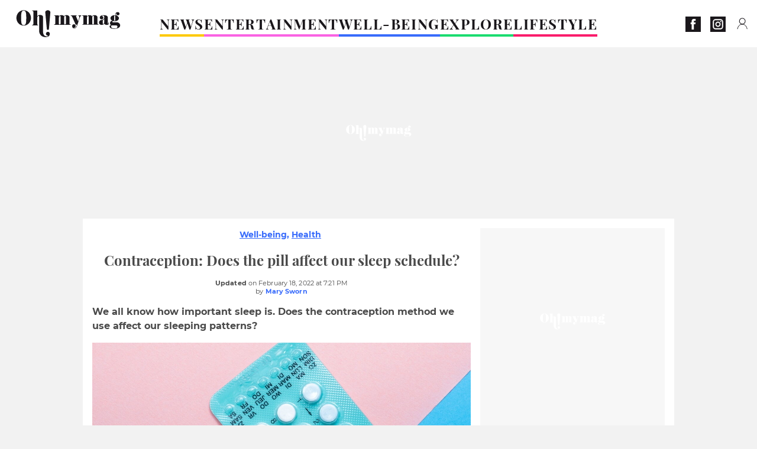

--- FILE ---
content_type: text/html; charset=UTF-8
request_url: https://www.ohmymag.co.uk/well-being/health/contraception-does-the-pill-affect-our-sleep-schedule_art10760.html
body_size: 72152
content:
 <!DOCTYPE html><html lang="en"><head prefix="og: http://ogp.me/ns# fb: http://ogp.me/ns/fb# article: http://ogp.me/ns/article#"><meta charset="UTF-8"/><meta name="viewport" content="width=device-width, initial-scale=1"><meta name="google-site-verification" content="ta0_rO-0ppGMuCjBORHwDtJfvJqB0-CmHFxc36jw2aM" /><meta name="p:domain_verify" content="2ac97dbb0c45a5d994abe68de2ba8dc9"/><link rel="manifest" href="https://www.ohmymag.co.uk/manifest.json"><meta name="theme-color" content="#f7434f"><link rel="shortcut icon" href="https://www.ohmymag.co.uk/assets/img/favicons/omm/favicon.ico"><link rel="icon" type="image/svg+xml" href="https://www.ohmymag.co.uk/assets/img/favicons/omm/favicon-16x16.svg"><link href="https://cdn.privacy-mgmt.com/" rel="preconnect" crossorigin="anonymous"><link href="https://ohmymag-uk-v3.ohmymag.co.uk" rel="preconnect" crossorigin="anonymous"><link href="https://www.googletagmanager.com" rel="preconnect" crossorigin><link href="https://securepubads.g.doubleclick.net/" rel="preconnect" crossorigin><link href="https://mcdp-chidc2.outbrain.com" rel="preconnect" crossorigin><link href="https://log.outbrainimg.com" rel="preconnect" crossorigin><link href="http://tr.outbrain.com/" rel="preconnect" crossorigin><link href="https://cherry.img.pmdstatic.net/" rel="preconnect" crossorigin><link href="https://tv.ohmymag.co.uk/" rel="preconnect" crossorigin><link href="https://cherry.img.pmdstatic.net/" rel="preconnect" crossorigin><link rel="preload" href="https://www.ohmymag.co.uk/assets/fonts/Montserrat-Regular.woff2?display=swap" as="font" type="font/woff2" crossorigin="anonymous" /><link rel="preload" href="https://www.ohmymag.co.uk/assets/fonts/Montserrat-Black.woff2?display=swap" as="font" type="font/woff2" crossorigin="anonymous" /><link rel="preload" href="https://www.ohmymag.co.uk/assets/fonts/Montserrat-Bold.woff2?display=swap" as="font" type="font/woff2" crossorigin="anonymous" /><link rel="preload" href="https://www.ohmymag.co.uk/assets/fonts/PlayfairDisplay-Bold.woff2?display=swap" as="font" type="font/woff2" crossorigin="anonymous" /><link rel="preload" href="https://www.ohmymag.co.uk/assets/fonts/PlayfairDisplay-BlackItalic.woff2?display=swap" as="font" type="font/woff2" crossorigin="anonymous" /><link rel="preload" href="https://cherry.img.pmdstatic.net/fit/https.3A.2F.2Fimg.2Eohmymag.2Eco.2Euk.2Fs3.2Fukomm.2F1024.2Fhealth.2Fdefault_2022-02-18_306d2a10-c765-43f8-9974-789989bcd06a.2Ejpeg/640x360/quality/80/sleep-does-the-pill-affect-our-sleep-schedule.jpg" media="(max-width: 820px)" as="image" fetchpriority="high"><link rel="preload" href="https://cherry.img.pmdstatic.net/fit/https.3A.2F.2Fimg.2Eohmymag.2Eco.2Euk.2Fs3.2Fukomm.2F1280.2Fhealth.2Fdefault_2022-02-18_306d2a10-c765-43f8-9974-789989bcd06a.2Ejpeg/1280x720/quality/80/sleep-does-the-pill-affect-our-sleep-schedule.jpg" media="(min-width: 821px)" as="image" fetchpriority="high"><link rel="preload" href="https://originals.bababam.com/bababam-fabulous-destinies" as="fetch" crossorigin="anonymous"><link rel="preconnect" href="https://www.ohmymag.co.uk/xhr/popup/category" as="fetch" crossorigin="anonymous" ><link rel="preconnect" href="https://www.ohmymag.co.uk/xhr/popup/contact" as="fetch" crossorigin="anonymous" ><link rel="stylesheet" href="https://www.ohmymag.co.uk/assets/two/omm/common.css?t=b0cfa7c51c8b" /><link rel="stylesheet" href="https://www.ohmymag.co.uk/assets/two/omm/article.css?t=42a3ff1d98e2" /><style> :root { --theme-channel: #386bfb; } .news { --theme-channel: #FDC900; } .entertainment { --theme-channel: #fa62e3; } .well-being { --theme-channel: #386bfb; } .explore { --theme-channel: #1BDC6F; } .lifestyle { --theme-channel: #FA1C6B; } </style><meta property="fb:app_id" content="158483417502010"><meta property="fb:admins" content="654691368"><meta property="fb:pages" content="358164534630508"><meta property="fb:pages" content="1854256938160990"><meta property="fb:pages" content="716914548478828"><meta property="og:title" content="Contraception: Does the pill affect our sleep schedule? "><meta property="og:type" content="article"><meta property="og:image" content="https://cherry.img.pmdstatic.net/fit/https.3A.2F.2Fimg.2Eohmymag.2Eco.2Euk.2Fs3.2Fukomm.2F1280.2Fhealth.2Fdefault_2022-02-18_306d2a10-c765-43f8-9974-789989bcd06a.2Ejpeg/1200x675/quality/80/sleep-does-the-pill-affect-our-sleep-schedule.jpg"><meta property="og:image:width" content="1200"><meta property="og:image:height" content="675"><meta property="og:url" content="https://www.ohmymag.co.uk/well-being/health/contraception-does-the-pill-affect-our-sleep-schedule_art10760.html"><meta property="og:description" content="We all know how important sleep is. Does the contraception method we use affect our sleeping patterns?…"><meta property="og:locale" content="en_UK"><meta property="og:site_name" content="Ohmymag UK"><meta property="article:published_time" content="2022-02-18T18:17:00+01:00"><meta property="article:modified_time" content="2022-02-18T19:21:00+01:00"><meta property="article:section" content="Well-Being"><meta property="article:tag" content="health"><meta property="article:tag" content="study"><meta property="article:tag" content="sleep"><meta name="twitter:card" content="summary_large_image"><meta name="twitter:title" content="Contraception: Does the pill affect our sleep schedule? …"><meta name="twitter:description" content="We all know how important sleep is. Does the contraception method we use affect our sleeping patterns?…"><meta name="twitter:image" content="https://cherry.img.pmdstatic.net/fit/https.3A.2F.2Fimg.2Eohmymag.2Eco.2Euk.2Fs3.2Fukomm.2F1280.2Fhealth.2Fdefault_2022-02-18_306d2a10-c765-43f8-9974-789989bcd06a.2Ejpeg/1200x675/quality/80/sleep-does-the-pill-affect-our-sleep-schedule.jpg"><meta name="description" content="We all know how important sleep is. Does the contraception method we use affect our sleeping patterns?…"><meta name="robots" content="index,follow,max-snippet:-1,max-image-preview:large,max-video-preview:-1"><meta name="news_keywords" content="health,study,sleep"><title>Contraception: Does the pill affect our sleep schedule? </title><link href="https://www.ohmymag.co.uk/well-being/health/contraception-does-the-pill-affect-our-sleep-schedule_art10760.html" rel="canonical"><script type="application/ld+json">{"@context":"https:\/\/schema.org","@type":"NewsArticle","headline":"Contraception: Does the pill affect our sleep schedule? ","articleBody":"Many women use the pill as a contraceptive. However, this contraceptive method may have an effect on how well you sleep at night. The Journal of Sleep Research found that those who use a hormonal contraceptive are far more likely to suffer from insomnia as well as daytime sleepiness. Discover our latest podcast The researchDr Kat Lederle, a sleep scientist and the author of Sleep Sense: Improve Your Sleep, Improve Your Health, has conducted extensive research on how our emotions and hormones can affect our sleep and offers solutions to improve sleep.Dr Lederle admits that finding a connection between sleep and contraception is difficult to determine as—like many other women’s health issues—it is very ‘understudied.’ The other part that makes it difficult to find a connection between the two is that each person reacts differently to contraception, and it also depends on which contraceptive pill you take.Read more:⋙ Sleep: Foods you should avoid eating at dinner for better sleep⋙ This is why you should never sleep in your underwear⋙ This is how your sleeping position affects your healthContraception and sleepContraceptive pills contain synthetic progesterone or real progesterone, which is a hormone released in the ovaries. Progesterone naturally raises your body temperature, which can interrupt your sleep. This discomfort is similar to trying to sleep with a fever.Dr Lederle explains that if you are on the pill, your body temperature will still be higher during the placebo period. She also adds:This rise in body temperature is small, but for some women it might be very noticeable. This is because the nightly drop in body temperature helps us to fall asleep.Furthermore, depending on the pill and the person, it can also affect your brain’s communication with the body. When you are on the pill, you have extra hormones in your body, this ‘hit’ of hormones can interrupt the circadian rhythm. The circadian rhythm is what regulates your sleep-wake cycle.Helpful tipsDr Lederle suggests studying your cycle and lifestyle habits to help determine what elements may be affecting your sleep. It can also help notice when you take your pill. If you think your pill affects your sleep, try and take it in the evening.If even after studying your lifestyle and your sleep hasn’t improved, you should ask yourself: ‘Why am I taking contraception?’Dr Lederle suggests:Consider why you are using the pill – for contraception or for something else?” she says. “If something else, how else could that be treated? If you find your lifestyle is impacting your sleep, see if you can make changes.","author":{"@type":"Person","name":"Mary Sworn","url":"https:\/\/www.ohmymag.co.uk\/author\/mary-sworn"},"publisher":{"@type":"Organization","name":"Ohmymag UK","url":"https:\/\/www.ohmymag.co.uk\/","logo":{"@type":"ImageObject","url":"https:\/\/www.ohmymag.co.uk\/assets\/img\/omm.png"},"sameAs":["https:\/\/www.facebook.com\/OhmymagEN\/","https:\/\/www.instagram.com\/ohmymag_uk\/?hl=en"]},"image":{"@type":"ImageObject","url":"https:\/\/cherry.img.pmdstatic.net\/fit\/https.3A.2F.2Fimg.2Eohmymag.2Eco.2Euk.2Fs3.2Fukomm.2F1280.2Fhealth.2Fdefault_2022-02-18_306d2a10-c765-43f8-9974-789989bcd06a.2Ejpeg\/1200x675\/quality\/80\/sleep-does-the-pill-affect-our-sleep-schedule.jpg","width":1200,"height":675},"mainEntityOfPage":{"@type":"WebPage","@id":"https:\/\/www.ohmymag.co.uk\/well-being\/health\/contraception-does-the-pill-affect-our-sleep-schedule_art10760.html","breadcrumb":{"@type":"BreadcrumbList","itemListElement":[{"@type":"ListItem","position":1,"name":"Well-Being","item":"https:\/\/www.ohmymag.co.uk\/well-being"},{"@type":"ListItem","position":2,"name":"Health","item":"https:\/\/www.ohmymag.co.uk\/well-being\/health"},{"@type":"ListItem","position":3,"name":"health","item":"https:\/\/www.ohmymag.co.uk\/tag\/health"}]}},"datePublished":"2022-02-18T18:17:00+01:00","url":"https:\/\/www.ohmymag.co.uk\/well-being\/health\/contraception-does-the-pill-affect-our-sleep-schedule_art10760.html","thumbnailUrl":"https:\/\/cherry.img.pmdstatic.net\/fit\/https.3A.2F.2Fimg.2Eohmymag.2Eco.2Euk.2Fs3.2Fukomm.2F480.2Fhealth.2Fdefault_2022-02-18_306d2a10-c765-43f8-9974-789989bcd06a.2Ejpeg\/480x270\/quality\/80\/sleep-does-the-pill-affect-our-sleep-schedule.jpg","articleSection":"Well-Being","creator":{"@type":"Person","name":"Mary Sworn","url":"https:\/\/www.ohmymag.co.uk\/author\/mary-sworn"},"keywords":["health","study","sleep"],"description":"We all know how important sleep is. Does the contraception method we use affect our sleeping patterns?","dateModified":"2022-02-18T19:21:00+01:00","video":{"@type":"VideoObject","image":{"@type":"ImageObject","url":"https:\/\/cherry.img.pmdstatic.net\/fit\/https.3A.2F.2Fimg.2Eohmymag.2Eco.2Euk.2Fs3.2Fukomm.2F1280.2Fhealth.2Fdefault_2022-02-18_306d2a10-c765-43f8-9974-789989bcd06a.2Ejpeg\/1200x675\/quality\/80\/sleep-does-the-pill-affect-our-sleep-schedule.jpg","width":1200,"height":675},"description":"We all know how important sleep is. Does the contraception method we use affect our sleeping patterns?","thumbnailUrl":"https:\/\/cherry.img.pmdstatic.net\/fit\/https.3A.2F.2Fimg.2Eohmymag.2Eco.2Euk.2Fs3.2Fukomm.2F480.2Fhealth.2Fdefault_2022-02-18_306d2a10-c765-43f8-9974-789989bcd06a.2Ejpeg\/480x270\/quality\/80\/sleep-does-the-pill-affect-our-sleep-schedule.jpg","uploadDate":"2022-02-18T18:17:00+01:00","publisher":{"@type":"Organization","name":"Ohmymag UK","logo":{"@type":"ImageObject","url":"https:\/\/www.ohmymag.co.uk\/assets\/img\/omm.png"}},"playerType":"HTML5","embedUrl":"https:\/\/www.dailymotion.com\/embed\/video\/k7xiC2vPYlhNG5xHwt0","name":"Contraception: Does the pill affect our sleep schedule?","duration":"PT00H01M12S"}}</script><script> window.cherryStore = { assetsPath: "https://www.ohmymag.co.uk/assets/", imgPath: "https://www.ohmymag.co.uk/assets/img/", environments: { pageName: "page-article", pageType: "type-video", ajax: !!"", device: "desktop", mobile: !!"", tablet: !!"", desktop: !!"1", bot: !!"", env: "prod", }, website: { abbr: "OMMUK", theme: "two", code_lang: "en_UK", country: "UK", lang: "en", host: "www.ohmymag.co.uk", prefix: "omm", group: "Ohmymag", group_prefix: "omm", }, analytics: { dimensions: {"dimension2":"video","dimension3":"www","dimension5":10760,"dimension6":"Well-Being","dimension9":"web","dimension10":"Other","dimension16":"L","dimension17":6,"dimension24":"video","dimension26":"dff57bf1-e1bc-45be-a4fa-4c7de0dd3819","dimension27":"Health"}, metrics: "", }, urls: { contact: "https://www.ohmymag.co.uk/xhr/contact/", popup: "https://www.ohmymag.co.uk/xhr/popup/", podcasts: "https://originals.bababam.com/bababam-fabulous-destinies", }, trackings: {"ividence":false,"firefly":"\/\/fly.ohmymag.co.uk\/","mediego":false,"mediarithmics":"pm-ohmymag-uk","facebook":"1016216741814975","facebook_pages":"358164534630508,1854256938160990,716914548478828","facebook_app_id":"158483417502010","facebook_admin_id":"654691368","twitter":"o1pqs","analytics":"UA-94119415-4","sticky":true,"ias":"10763","snapchat":"310bc2e5-efd3-4e65-aa87-f81b1b2df150","taboola":"1149648","tradedoubler":false,"adways":"2gbvkGd","mediametrie":false,"estatNetMeasur":false,"adrock":"480e70f4-07d0-4137-80cf-fd000ca73e56","squadata":false,"comscore":"19763370","skimlinks":false,"ab_tasty":false,"id5":"169","confiant":"NJJp-JaWVAuzzBULb9NCdlIRzgg","pandg":false,"searchconsole":"ta0_rO-0ppGMuCjBORHwDtJfvJqB0-CmHFxc36jw2aM","outbrain":"0065ea7f25ac1026a986b818b5f52e4736,004ff6c6be1239b288562e36a466c959bb,004c4e978a282f3d18936c48a35c31f2ce,006add8f2d8cc8a60e8f3b71463b028003,005cec9f7f96bae12feb6a8aa75c823f61,00776e66133c6b9388e60c90fe660fd53d,00531bd4df222ae4c54cdf3d0fa682e916,003891eec21b7ba5ff7a898aba53a6fe89,00c857bd48ada55aad1aea18c3281e585c,0066b802ec8bbf3c015dddbf270ba3c222,00677a82d708370adfed1ef0125c9a317b,00acc09725b5a2958864fe22218b12ce8e,001b36c78d1ce23a13d0c065f9fc81b5db,003eb876058600be98bcc6dc33842867b0","criteo":false,"nonliCode":"1431","nonliUrl":"https:\/\/l.ohmymag.co.uk\/sdk.js"}, pwa: {"enabled":"1"}, batch: {"vapidPublicKey":"BOr2vkWNGKnHMLDpUr7wqiQh+LiMDS2PjjPpXbzsmEhWe9M9MqNfKOcP2O4ylz6yowgAjNRNYbZk4H68rf6BMC0=","newsVapidPublicKey":false,"authKey":"2.TdBdE0VcgJeXq1QIwZ28Vbmdg1wsSnVR\/RKovDs3JhE=","newsAuthKey":false,"subdomain":"ohmymag.co.uk","newsSubdomain":"news.ohmymag.co.uk","apiKey":"D21400F41C3C48F1BFB942374733045D","newsApiKey":false,"text":"Don't miss any of our news!","positiveSubBtnLabel":"Subscribe","negativeBtnLabel":"No thanks","backgroundColor":"#f7434f","hoverBackgroundColor":"#f7434f","textColor":"#FFFFFF"}, gdpr: {"cdn":"https:\/\/ohmymag-uk-v3.ohmymag.co.uk","privacy_manager":"371922","notice_url":false,"confirmation":false,"consent_scroll":false}, pmc: {"env":false,"starter":false,"bookmark":false,"coreads":"https:\/\/tra.scds.pmdstatic.net\/advertising-core\/5\/core-ads.js","newsletter":false,"notifications":false}, abtest: {"enable":false,"conditions":null,"apply":false,"status":0}, isNewsDomain: 0 }; </script><script> cherryStore['article'] = { id: "10760", name: "Contraception\u003A\u0020Does\u0020the\u0020pill\u0020affect\u0020our\u0020sleep\u0020schedule\u003F\u0020", type: "video", url: "https://www.ohmymag.co.uk/well-being/health/contraception-does-the-pill-affect-our-sleep-schedule_art10760.html", description: "We\u0020all\u0020know\u0020how\u0020important\u0020sleep\u0020is.\u0020Does\u0020the\u0020contraception\u0020method\u0020we\u0020use\u0020affect\u0020our\u0020sleeping\u0020patterns\u003F", publishDate: "2022-02-18T18:17:00+01:00", author: "Mary Sworn", category: { label: "Well-Being", slug: "well-being" }, subCategory: { label: "Health", slug: "health" }, firstTag: "health", urlSlug: "contraception-does-the-pill-affect-our-sleep-schedule_art10760.html", brandSafety: false, keywords: [ "health","study","sleep" ], pictures: [ { url: 'https:https://img.ohmymag.co.uk/s3/ukomm/health/default_2022-02-18_306d2a10-c765-43f8-9974-789989bcd06a.jpeg', height: 720, width: 1280 }, ], tags: [ {url: 'https://www.ohmymag.co.uk/tag/health', name: 'health', slug: 'health'}, {url: 'https://www.ohmymag.co.uk/tag/study', name: 'study', slug: 'study'}, {url: 'https://www.ohmymag.co.uk/tag/sleep', name: 'sleep', slug: 'sleep'}, ], scripts: {"urls":[],"inline":[]}, media: null, news: 0, player: false, canals: ["Google Actualit\u00e9s","FlipBoard","MSN","Upday","Squid App","Sony","Bundle News","Bing News","Opera News","Organique"], }; cherryStore['article']['player'] = {"channel":"news","owner":"x2958bf","owner.username":"OhMyMag-EN","owner.screenname":"OhMyMag UK","id":"k7xiC2vPYlhNG5xHwt0","private_id":"k7xiC2vPYlhNG5xHwt0","updated_time":1646328522,"tags":"uuid_dff57bf1-e1bc-45be-a4fa-4c7de0dd3819,guid_10760,health,healthstudy,studysleep,sleep","title":"Contraception: Does the pill affect our sleep schedule?","width":1920,"height":1080,"thumbnail_url":"https:\/\/s1.dmcdn.net\/v\/Thi4-1Y8FhAuarfLJ","duration":72,"site":"Dailymotion","public_id":"x88hp32","embed_url":"https:\/\/www.dailymotion.com\/embed\/video\/k7xiC2vPYlhNG5xHwt0","canonical":"http:\/\/dailymotion.com\/video\/x88hp32","media":"player","player_id":"xu8gc","player_name":"Ohmymag UK - Player Leader Autoplay"}; </script></head><body class="desktop page-article type-video" data-pmc-starter-conf='{"ua":"UA-94119415-4"}'><header class="header"><nav class="navbar"><ul class="navigation"><li><div class="navbar__button navbar__button--menu btn-menu"></div></li><li class="navbar__logo"><a href="https://www.ohmymag.co.uk/" class="navbar__button navbar__button--logo" title="Ohmymag UK"></a></li><li class="topbar"><div class="topbar__socials"><ul><li><a class="topbar__socials--facebook" title="Ohmymag" target="_blank" rel="noopener nofollow" href="https://www.facebook.com/OhmymagEN/"></a></li><li><a class="topbar__socials--instagram" title="Oh! My Mag UK" target="_blank" rel="noopener nofollow" href="https://www.instagram.com/ohmymag_uk/?hl=en"></a></li></ul></div><div class="navbar__button navbar__button--pmc pmc-authentification" id="pmc-auth"><span>Connexion</span></div><div class="navbar__button navbar__button--pmc" id="pmc-account"><span>Mon compte</span><div class="navbar__button navbar__button--pmc__dropdown"><ul><li class="pmc-profile">Mon profil</li><li class="pmc-custom-link" data-path="bookmark">Mes favoris</li><li class="pmc-local-link" data-path="notifications">Notifications</li><li class="pmc-auth-logout">Déconnexion</li></ul></div></div></li></ul></nav><div class="popup popup-menu popup--close"><div class="popup__overlay"></div><nav class="menu-website"><ul class="menu-website__categories"><li class="menu-website__category news"><a href="https://www.ohmymag.co.uk/news" class="menu-website__title" >NEWS</a><div class="menu-website__button"></div></li><li class="menu-website__category menu-website__category--children entertainment"><a href="https://www.ohmymag.co.uk/entertainment" class="menu-website__title" >ENTERTAINMENT</a><div class="menu-website__button"></div><ul class="menu-website__subcategories"><li><a href="https://www.ohmymag.co.uk/entertainment/celebrities" class="menu-website__subtitle" >CELEBRITIES</a></li><li><a href="https://www.ohmymag.co.uk/entertainment/royal-family" class="menu-website__subtitle" >ROYAL FAMILY</a></li><li><a href="https://www.ohmymag.co.uk/entertainment/watch" class="menu-website__subtitle" >WATCH</a></li><li class="empty"></li></ul></li><li class="menu-website__category menu-website__category--children well-being"><a href="https://www.ohmymag.co.uk/well-being" class="menu-website__title" >WELL-BEING</a><div class="menu-website__button"></div><ul class="menu-website__subcategories"><li><a href="https://www.ohmymag.co.uk/well-being/health" class="menu-website__subtitle" >HEALTH</a></li><li><a href="https://www.ohmymag.co.uk/well-being/personality" class="menu-website__subtitle" >PERSONALITY</a></li><li><a href="https://www.ohmymag.co.uk/well-being/relationships-sex" class="menu-website__subtitle" >RELATIONSHIPS &amp; SEX</a></li><li class="empty"></li></ul></li><li class="menu-website__category menu-website__category--children explore"><a href="https://www.ohmymag.co.uk/explore" class="menu-website__title" >EXPLORE</a><div class="menu-website__button"></div><ul class="menu-website__subcategories"><li><a href="https://www.ohmymag.co.uk/explore/stories" class="menu-website__subtitle" >STORIES</a></li><li><a href="https://www.ohmymag.co.uk/explore/earth-space" class="menu-website__subtitle" >EARTH &amp; SPACE</a></li><li><a href="https://www.ohmymag.co.uk/explore/astrology" class="menu-website__subtitle" >ASTROLOGY</a></li><li class="empty"></li></ul></li><li class="menu-website__category menu-website__category--children lifestyle"><a href="https://www.ohmymag.co.uk/lifestyle" class="menu-website__title" >LIFESTYLE</a><div class="menu-website__button"></div><ul class="menu-website__subcategories"><li><a href="https://www.ohmymag.co.uk/lifestyle/pets" class="menu-website__subtitle" >PETS</a></li><li><a href="https://www.ohmymag.co.uk/lifestyle/beauty-fashion" class="menu-website__subtitle" >BEAUTY &amp; FASHION</a></li><li><a href="https://www.ohmymag.co.uk/lifestyle/food-drinks" class="menu-website__subtitle" >FOOD &amp; DRINKS</a></li><li><a href="https://www.ohmymag.co.uk/lifestyle/tech" class="menu-website__subtitle" >TECH</a></li></ul></li></ul><ul class="menu-website__links"><li class="menu-website--newsletter"><div class="menu-website__link newsletter-open" data-origin="menu">Newsletter</div></li><li><a class="menu-website__link" href="https://www.ohmymag.co.uk/about-us.html">About us</a></li><li><a class="menu-website__link" href="https://www.prismamedia.com/terms-en/" target="_blank">General Conditions</a></li><li><div class="menu-website__link popup-contact--trigger">Contact</div></li></ul></nav></div></header><div class="special" id="special-container"><div class="ads-core-placer" id="special" data-ads-core='{"device": "desktop,tablet,mobile", "type": "Out-Of-Banner"}'></div></div><div class="data_tester" id="data_tester-container"><div class="ads-core-placer" id="data_tester" data-ads-core='{"device": "desktop,tablet,mobile", "type": "Out-Of-Banner2"}'></div></div><div class="interstitial" id="interstitial-container"><div class="ads-core-placer" id="interstitial" data-ads-core='{"device": "desktop,tablet,mobile", "type": "Postitiel"}'></div></div><div class="postitiel_v2" id="postitiel_v2-container"><div class="ads-core-placer" id="postitiel_v2" data-ads-core='{"device": "desktop,tablet,mobile", "type": "Postitiel_V2"}'></div></div><div class="footer-web" id="footer_web-container"><div class="ads-core-placer" id="footer_web" data-ads-core='{"device": "desktop,tablet,mobile", "type": "footer-web"}'></div></div><section id="corps" class="article-container navbar--fix"><div class="coreads-skin-wrapper"><div class="placeholder-ad placeholder-ad--banner desktop-ad tablet-ad" id="banner-container"><div class="ads-core-placer" id="banner" data-ads-core='{"device": "desktop,tablet", "type": "Banniere-Haute"}'></div></div></div><article class="site_content post article layout-grid " data-id="10760" data-bone-id="dff57bf1-e1bc-45be-a4fa-4c7de0dd3819" ><div class="layout-grid__inner post-grid-order"><div data-grid-order="content" class="layout-grid__cell layout-grid__cell--span-8-desktop"><div class="post-breadcrumb"><nav class="breadcrumb"><a href="https://www.ohmymag.co.uk/well-being">Well-being</a><a href="https://www.ohmymag.co.uk/well-being/health">Health</a></nav></div><h1 class="post-title">Contraception: Does the pill affect our sleep schedule? </h1><div class="post-author"><div><div><span class="post-author--bold">Updated </span><span><time datetime="2022-02-18T19:21:00+01:00">on February 18, 2022 at 7:21 PM</time></span></div><span class="post-author"> by </span><a class="post-author--nickname" href="https://www.ohmymag.co.uk/author/mary-sworn" title="Mary Sworn">Mary Sworn </a></div></div><div class="post-summary"><p><strong>We all know how important sleep is. Does the contraception method we use affect our sleeping patterns?</strong></p></div><div id="player" class="prisma-player post-player" data-ads-core='{"playerId": "xu8gc", "playerName": "Ohmymag UK - Player Leader Autoplay", "playerProvider": "Dailymotion", "playerVideoId": "k7xiC2vPYlhNG5xHwt0", "playerPosition": "Leader", "playerPartner": "" }' data-embed="default"><figure class="post-figure"><picture><source srcset="https://cherry.img.pmdstatic.net/fit/https.3A.2F.2Fimg.2Eohmymag.2Eco.2Euk.2Fs3.2Fukomm.2F1024.2Fhealth.2Fdefault_2022-02-18_306d2a10-c765-43f8-9974-789989bcd06a.2Ejpeg/640x360/quality/80/sleep-does-the-pill-affect-our-sleep-schedule.jpg 1x" media="(max-width: 820px)"><source srcset="https://cherry.img.pmdstatic.net/fit/https.3A.2F.2Fimg.2Eohmymag.2Eco.2Euk.2Fs3.2Fukomm.2F1280.2Fhealth.2Fdefault_2022-02-18_306d2a10-c765-43f8-9974-789989bcd06a.2Ejpeg/1280x720/quality/80/sleep-does-the-pill-affect-our-sleep-schedule.jpg 1x" media="(min-width: 821px)"><img srcset="https://cherry.img.pmdstatic.net/fit/https.3A.2F.2Fimg.2Eohmymag.2Eco.2Euk.2Fs3.2Fukomm.2F1024.2Fhealth.2Fdefault_2022-02-18_306d2a10-c765-43f8-9974-789989bcd06a.2Ejpeg/640x360/quality/80/sleep-does-the-pill-affect-our-sleep-schedule.jpg" alt="Sleep: does the pill affect our sleep schedule?" class="post-figure__img" src="[data-uri]"></picture><div class="post-figure__copyright">&copy; Unsplash</div><figcaption class="post-figure__title">Sleep: does the pill affect our sleep schedule?</figcaption></figure></div><div class="post-social"><div class="button-share"><div class="button-share__bar"><a href="https://www.facebook.com/sharer/sharer.php?u=https%3A%2F%2Fwww.ohmymag.co.uk%2Fwell-being%2Fhealth%2Fcontraception-does-the-pill-affect-our-sleep-schedule_art10760.html" rel="nofollow noopener" target="_blank" class="button-share__media button-share__media--facebook" data-share="facebook" title="Share on Facebook"></a><a href="mailto:?subject=Contraception: Does the pill affect our sleep schedule? &amp;body=https%3A%2F%2Fwww.ohmymag.co.uk%2Fwell-being%2Fhealth%2Fcontraception-does-the-pill-affect-our-sleep-schedule_art10760.html" rel="nofollow noopener" class="button-share__media button-share__media--mail" data-share="mail" title="Share on Mail"></a><a href="https://www.beloud.com/share?url=https%3A%2F%2Fwww.ohmymag.co.uk%2Fwell-being%2Fhealth%2Fcontraception-does-the-pill-affect-our-sleep-schedule_art10760.html" rel="nofollow noopener" target="_blank" class="button-share__media button-share__media--beloud" data-share="beloud" title="Share on Flipboard"></a><a href="https://twitter.com/share?text=Contraception%3A+Does+the+pill+affect+our+sleep+schedule%3F+&amp;url=https%3A%2F%2Fwww.ohmymag.co.uk%2Fwell-being%2Fhealth%2Fcontraception-does-the-pill-affect-our-sleep-schedule_art10760.html&amp;via=Ohmymag+UK" rel="nofollow noopener" target="_blank" class="button-share__media button-share__media--twitter" data-share="twitter" title="Tweeter"></a><a href="https://pinterest.com/pin/create/button/?url=https%3A%2F%2Fwww.ohmymag.co.uk%2Fwell-being%2Fhealth%2Fcontraception-does-the-pill-affect-our-sleep-schedule_art10760.html&amp;media=https%3A%2F%2Fimg.ohmymag.co.uk%2Fs3%2Fukomm%2F1024%2Fhealth%2Fdefault_2022-02-18_306d2a10-c765-43f8-9974-789989bcd06a.jpeg&amp;description=Contraception%3A+Does+the+pill+affect+our+sleep+schedule%3F+" rel="nofollow noopener" data-pin-custom="true" target="_blank" class="button-share__media button-share__media--pinterest" data-share="pinterest" title="Pin it"></a></div></div></div><div class="placeholder-ad placeholder-ad--pave mobile-ad" id="pave_haut_mobile-container"><div class="ads-core-placer" id="pave_haut_mobile" data-ads-core='{"device": "mobile", "type": "Pave-Haut"}'></div></div><div class="post-body post-body__content"><p class="first-paragraph">Many women use the pill as a contraceptive. However, this contraceptive method may have an effect on how well you sleep at night. The <a href="https://onlinelibrary.wiley.com/doi/full/10.1111/jsr.12983" rel="nofollow" target="_blank"><em>Journal of Sleep Research</em></a> found that<strong> those who use a hormonal contraceptive are far more likely to suffer from insomnia</strong> as well as daytime sleepiness.</p><div id="post-podcast"><p class="post-podcast-title">Discover our latest podcast</p><div id="podcastDatas" data-id="3ca077ab857a9a2e4a9ddf409d67402fe210a691" data-title="Arthur Mitchell, the first black man to become a ballet star" data-url="https://originals.bababam.com/bababam-fabulous-destinies/embed/v2/202312250400-arthur-mitchell-first-black-man-become-ballet-star?embedv=v2&amp;utm_campaign=Fabulous+destinies&amp;utm_medium=organic&amp;utm_source=embed&amp;utm_content=Arthur+Mitchell%2C+the+first+black+man+to+become+a+ballet+star" data-src="https://podcasts.voxeus.com/v3/embed/3ca077ab857a9a2e4a9ddf409d67402fe210a691.js" data-program="Fabulous destinies"></div></div><h2 id="62ts"><strong>The research</strong></h2><p>Dr Kat Lederle, a sleep scientist and the author of <em>Sleep Sense: Improve Your Sleep, Improve Your Health</em>, has conducted extensive <strong>research on how our emotions and hormones can affect our sleep </strong>and offers solutions to improve sleep.</p><div class="placeholder-ad placeholder-ad--intext mobile-ad" id="pave_content_mobile-container"><div class="ads-core-placer" id="pave_content_mobile" data-ads-core='{"device": "mobile", "type": "Pave-Haut2"}'></div></div><p>Dr Lederle admits that <strong>finding a connection between sleep and contraception is difficult</strong> to determine as—like many other women’s health issues—it is <strong>very ‘understudied.’</strong> The other part that makes it difficult to find a connection between the two is that<strong> each person reacts differently to contraception,</strong> and it <strong>also depends on which contraceptive pill you take</strong>.</p><p>Read more:</p><p>⋙ <a href="https://www.ohmymag.co.uk/lifestyle/food-drinks/sleep-foods-you-should-avoid-eating-at-dinner-for-better-sleep_art10580.html" >Sleep: Foods you should avoid eating at dinner for better sleep</a></p><p>⋙ <a href="https://www.ohmymag.co.uk/well-being/health/this-is-why-you-should-never-sleep-in-your-underwear_art2337.html" >This is why you should never sleep in your underwear</a></p><p>⋙ <a href="https://www.ohmymag.co.uk/well-being/health/this-is-how-your-sleeping-position-affects-your-health_art10216.html" >This is how your sleeping position affects your health</a></p><h2 id="bmlrd"><strong>Contraception and sleep</strong></h2><div class="placeholder-ad placeholder-ad--intext desktop-ad tablet-ad" id="pave_content_desktop-container"><div class="ads-core-placer" id="pave_content_desktop" data-ads-core='{"device": "desktop,tablet", "type": "Pave-Haut2-Desktop"}'></div></div><p><strong>Contraceptive pills contain synthetic progesterone or real progesterone</strong>, which is a hormone released in the ovaries. <strong>Progesterone naturally raises your body temperature</strong>, which can interrupt your sleep. This discomfort is similar to trying to sleep with a fever.</p><div class="placeholder-ad placeholder-ad--intext mobile-ad" id="pave_content_mobile1-container"><div class="ads-core-placer" id="pave_content_mobile1" data-ads-core='{"device": "mobile", "type": "Pave-Haut2"}'></div></div><p>Dr Lederle explains that if you are on the pill, your body temperature will still be higher during the placebo period. She also adds:</p><blockquote>This rise in body temperature is small, but for some women it might be very noticeable. This is because the nightly drop in body temperature helps us to fall asleep.</blockquote><p>Furthermore, depending on the pill and the person, <strong>it can also affect your brain’s communication with the body</strong>. When you are on the pill, <strong>you have extra hormones</strong> in your body, this ‘hit’ of hormones can <strong>interrupt the circadian rhythm</strong>. <strong>The circadian rhythm is what regulates your sleep-wake cycle</strong>.</p><div class="placeholder-ad placeholder-ad--intext mobile-ad" id="pave_content_mobile2-container"><div class="ads-core-placer" id="pave_content_mobile2" data-ads-core='{"device": "mobile", "type": "Pave-Haut2"}'></div></div><h2 id="3frce"><strong>Helpful tips</strong></h2><p><strong>Dr Lederle suggests studying your cycle and lifestyle habits</strong> to help determine what elements may be affecting your sleep. It can also help notice when you take your pill. If you think <strong>your pill affects your sleep, try and take it in the evening</strong>.</p><p>If even after studying your lifestyle and your sleep hasn’t improved, you should ask yourself: ‘Why am I taking contraception?’</p><p>Dr Lederle suggests:</p><blockquote>Consider why you are using the pill – for contraception or for something else?” she says. “If something else, how else could that be treated? If you find your lifestyle is impacting your sleep, see if you can make changes.</blockquote><div class="placeholder-ad placeholder-ad--intext mobile-ad" id="pave_content_mobile3-container"><div class="ads-core-placer" id="pave_content_mobile3" data-ads-core='{"device": "mobile", "type": "Pave-Haut2"}'></div></div></div><div class="tags"><div class="tags-container"><a href="https://www.ohmymag.co.uk/tag/health" class="tags-button">health</a><a href="https://www.ohmymag.co.uk/tag/study" class="tags-button">study</a><a href="https://www.ohmymag.co.uk/tag/sleep" class="tags-button">sleep</a></div></div><div class="post-figure post-figure--next"><picture><source srcset="https://cherry.img.pmdstatic.net/fit/https.3A.2F.2Fimg.2Eohmymag.2Eco.2Euk.2Fs3.2Fukomm.2F480.2Fhealth.2Fdefault_2021-12-09_da8cb0b2-6b31-416c-bbbf-40f00dfd79c8.2Ejpeg/480x270/quality/80/this-is-how-your-sleeping-position-affects-your-health.jpg 1x, https://cherry.img.pmdstatic.net/fit/https.3A.2F.2Fimg.2Eohmymag.2Eco.2Euk.2Fs3.2Fukomm.2F1024.2Fhealth.2Fdefault_2021-12-09_da8cb0b2-6b31-416c-bbbf-40f00dfd79c8.2Ejpeg/960x540/quality/80/this-is-how-your-sleeping-position-affects-your-health.jpg 2x" media="(max-width: 480px)"><source srcset="https://cherry.img.pmdstatic.net/fit/https.3A.2F.2Fimg.2Eohmymag.2Eco.2Euk.2Fs3.2Fukomm.2F1024.2Fhealth.2Fdefault_2021-12-09_da8cb0b2-6b31-416c-bbbf-40f00dfd79c8.2Ejpeg/800x450/quality/80/this-is-how-your-sleeping-position-affects-your-health.jpg 1x, https://cherry.img.pmdstatic.net/fit/https.3A.2F.2Fimg.2Eohmymag.2Eco.2Euk.2Fs3.2Fukomm.2F1280.2Fhealth.2Fdefault_2021-12-09_da8cb0b2-6b31-416c-bbbf-40f00dfd79c8.2Ejpeg/1600x900/quality/80/this-is-how-your-sleeping-position-affects-your-health.jpg 2x" media="(max-width: 839px)"><source srcset="https://cherry.img.pmdstatic.net/fit/https.3A.2F.2Fimg.2Eohmymag.2Eco.2Euk.2Fs3.2Fukomm.2F1024.2Fhealth.2Fdefault_2021-12-09_da8cb0b2-6b31-416c-bbbf-40f00dfd79c8.2Ejpeg/640x360/quality/80/this-is-how-your-sleeping-position-affects-your-health.jpg 1x, https://cherry.img.pmdstatic.net/fit/https.3A.2F.2Fimg.2Eohmymag.2Eco.2Euk.2Fs3.2Fukomm.2F1280.2Fhealth.2Fdefault_2021-12-09_da8cb0b2-6b31-416c-bbbf-40f00dfd79c8.2Ejpeg/1280x720/quality/80/this-is-how-your-sleeping-position-affects-your-health.jpg 2x" media="(min-width: 840px)"><img srcset="https://cherry.img.pmdstatic.net/fit/https.3A.2F.2Fimg.2Eohmymag.2Eco.2Euk.2Fs3.2Fukomm.2F480.2Fhealth.2Fdefault_2021-12-09_da8cb0b2-6b31-416c-bbbf-40f00dfd79c8.2Ejpeg/480x270/quality/80/this-is-how-your-sleeping-position-affects-your-health.jpg" alt="This is how your sleeping position affects your health" class="post-figure__img" loading="lazy" src="[data-uri]"></picture><a class="post-figure__text" data-title="Next article" href="https://www.ohmymag.co.uk/well-being/health/this-is-how-your-sleeping-position-affects-your-health_art10216.html"> This is how your sleeping position affects your health </a></div><div id="outbrain" class="placeholder-ad--outbrain"><div class="OUTBRAIN" data-src="https://www.ohmymag.co.uk/well-being/health/contraception-does-the-pill-affect-our-sleep-schedule_art10760.html" data-widget-id="AR_2"></div></div><div class="placeholder-ad placeholder-ad--pave mobile-ad" id="pave_bas_mobile-container"><div class="ads-core-placer" id="pave_bas_mobile" data-ads-core='{"device": "mobile", "type": "Pave-Bas"}'></div></div><div class="related"><div class="related__title">Read more</div><div class="card-related--scroll"><article><div class="card-two card-two--top well-being card__seo"><div class="card-two--thumbnail"><div class="card-two--thumbnail--type article-type-icon article-type-icon--video"></div><img class="card-two--thumbnail--img" src="[data-uri]" srcset="https://cherry.img.pmdstatic.net/fit/https.3A.2F.2Fimg.2Eohmymag.2Eco.2Euk.2Fs3.2Fukomm.2F250.2Fworld.2Fdefault_2023-10-04_76b6c6f0-67c0-42fd-83c6-0f16aa9729bf.2Ejpeg/148x90/quality/80/every-ten-years-our-sleep-decreases-by-this-much-here-s-why.jpg 1x, https://cherry.img.pmdstatic.net/fit/https.3A.2F.2Fimg.2Eohmymag.2Eco.2Euk.2Fs3.2Fukomm.2F300.2Fworld.2Fdefault_2023-10-04_76b6c6f0-67c0-42fd-83c6-0f16aa9729bf.2Ejpeg/296x180/quality/80/every-ten-years-our-sleep-decreases-by-this-much-here-s-why.jpg 2x" loading="lazy" width="148" height="90" alt="This is why we sleep less as we get older, science explains "></div><div class="card-two__content"><div class="card-two__content--tags "><span> Health, Well-Being </span></div><div class="card-two__content--title"><a class="card-two--article-url" href="https://www.ohmymag.co.uk/well-being/health/this-is-why-we-sleep-less-as-we-get-older-science-explains_art19428.html">This is why we sleep less as we get older, science explains </a></div></div></div></article><article><div class="card-two card-two--top well-being card__seo"><div class="card-two--thumbnail"><div class="card-two--thumbnail--type article-type-icon article-type-icon--video"></div><img class="card-two--thumbnail--img" src="[data-uri]" srcset="https://cherry.img.pmdstatic.net/fit/https.3A.2F.2Fimg.2Eohmymag.2Eco.2Euk.2Fs3.2Fukomm.2F250.2Fstudy.2Fdefault_2022-11-02_1dffa962-b8b3-48b4-bc6d-b2e3046991ea.2Ejpeg/148x90/quality/80/thumbnail.jpg 1x, https://cherry.img.pmdstatic.net/fit/https.3A.2F.2Fimg.2Eohmymag.2Eco.2Euk.2Fs3.2Fukomm.2F300.2Fstudy.2Fdefault_2022-11-02_1dffa962-b8b3-48b4-bc6d-b2e3046991ea.2Ejpeg/296x180/quality/80/thumbnail.jpg 2x" loading="lazy" width="148" height="90" alt="Not getting enough sleep could make you go blind, study shows"></div><div class="card-two__content"><div class="card-two__content--tags "><span> Health, Well-Being </span></div><div class="card-two__content--title"><a class="card-two--article-url" href="https://www.ohmymag.co.uk/well-being/health/daytime-sleepiness-snoring-other-sleep-related-problems-can-make-you-blind_art14778.html">Not getting enough sleep could make you go blind, study shows</a></div></div></div></article><article><div class="card-two card-two--top lifestyle card__seo"><div class="card-two--thumbnail"><div class="card-two--thumbnail--type article-type-icon article-type-icon--video"></div><img class="card-two--thumbnail--img" src="[data-uri]" srcset="https://cherry.img.pmdstatic.net/fit/https.3A.2F.2Fimg.2Eohmymag.2Eco.2Euk.2Fs3.2Fukomm.2F250.2Fstudy.2Fdefault_2022-09-30_2a6300ed-0db6-41f6-96fd-a059895b669b.2Ejpeg/148x90/quality/80/the-size-of-your-breakfast-could-affect-how-much-you-eat-in-a-day-according-to-study.jpg 1x, https://cherry.img.pmdstatic.net/fit/https.3A.2F.2Fimg.2Eohmymag.2Eco.2Euk.2Fs3.2Fukomm.2F300.2Fstudy.2Fdefault_2022-09-30_2a6300ed-0db6-41f6-96fd-a059895b669b.2Ejpeg/296x180/quality/80/the-size-of-your-breakfast-could-affect-how-much-you-eat-in-a-day-according-to-study.jpg 2x" loading="lazy" width="148" height="90" alt="The size of your breakfast could affect how much you eat in a day, according to study"></div><div class="card-two__content"><div class="card-two__content--tags "><span> Food &amp; Drinks , Lifestyle </span></div><div class="card-two__content--title"><a class="card-two--article-url" href="https://www.ohmymag.co.uk/lifestyle/food-drinks/the-size-of-your-breakfast-could-affect-how-much-you-eat-in-a-day-according-to-study_art13997.html">The size of your breakfast could affect how much you eat in a day, according to study</a></div></div></div></article><article><div class="card-two card-two--top news card__seo"><div class="card-two--thumbnail"><div class="card-two--thumbnail--type article-type-icon article-type-icon--video"></div><img class="card-two--thumbnail--img" src="[data-uri]" srcset="https://cherry.img.pmdstatic.net/fit/https.3A.2F.2Fimg.2Eohmymag.2Eco.2Euk.2Fs3.2Fukomm.2F250.2Fnews.2Fdefault_2020-12-18_eda6d7d9-b1fd-49de-b909-a7e86564367c.2Epng/148x90/quality/80/thumbnail.jpg 1x, https://cherry.img.pmdstatic.net/fit/https.3A.2F.2Fimg.2Eohmymag.2Eco.2Euk.2Fs3.2Fukomm.2F300.2Fnews.2Fdefault_2020-12-18_eda6d7d9-b1fd-49de-b909-a7e86564367c.2Epng/296x180/quality/80/thumbnail.jpg 2x" loading="lazy" width="148" height="90" alt="Doctors investigate &#039;possible&#039; risks associated with coronavirus and contraceptive pills"></div><div class="card-two__content"><div class="card-two__content--tags "><span> News, news </span></div><div class="card-two__content--title"><a class="card-two--article-url" href="https://www.ohmymag.co.uk/news/doctors-investigate-possible-risks-associated-with-coronavirus-and-contraceptive-pills_art7031.html">Doctors investigate &#039;possible&#039; risks associated with coronavirus and contraceptive pills</a></div></div></div></article></div></div><div class="related related__post"><div class="related__title">More</div><div class="layout-grid"><div class="layout-grid__inner"><article class="layout-grid__cell layout-grid__cell--span-6-desktop layout-grid__cell--span-4-phone"><div class="card-two card-two--feed card__seo well-being "><div class="card-two--thumbnail"><div class="card-two--thumbnail--type article-type-icon article-type-icon--video"></div><img class="card-two--thumbnail--img" src="[data-uri]" srcset="https://cherry.img.pmdstatic.net/fit/https.3A.2F.2Fimg.2Eohmymag.2Eco.2Euk.2Fs3.2Fukomm.2F125.2Fhealth.2Fdefault_2022-08-09_98f5b8f3-16e7-4274-ae20-72b6b4c931f4.2Ejpeg/120x70/quality/80/this-little-ritual-before-bed-could-improve-your-sleep-according-to-a-study.jpg 1x, https://cherry.img.pmdstatic.net/fit/https.3A.2F.2Fimg.2Eohmymag.2Eco.2Euk.2Fs3.2Fukomm.2F250.2Fhealth.2Fdefault_2022-08-09_98f5b8f3-16e7-4274-ae20-72b6b4c931f4.2Ejpeg/240x140/quality/80/this-little-ritual-before-bed-could-improve-your-sleep-according-to-a-study.jpg 2x" loading="lazy" width="120" height="70" alt="Can&#039;t sleep? This bedtime habit can help you fall asleep according to a study"></div><div class="card-two__content"><div class="card-two__content--tags "><span> Health, Well-Being </span></div><div class="card-two__content--title"><a class="card-two--article-url" href="https://www.ohmymag.co.uk/well-being/health/cant-sleep-this-bedtime-habit-can-help-you-fall-asleep-according-to-a-study_art12794.html">Can&#039;t sleep? This bedtime habit can help you fall asleep according to a study</a></div></div></div></article><article class="layout-grid__cell layout-grid__cell--span-6-desktop layout-grid__cell--span-4-phone"><div class="card-two card-two--feed card__seo well-being "><div class="card-two--thumbnail"><div class="card-two--thumbnail--type article-type-icon article-type-icon--video"></div><img class="card-two--thumbnail--img" src="[data-uri]" srcset="https://cherry.img.pmdstatic.net/fit/https.3A.2F.2Fimg.2Eohmymag.2Eco.2Euk.2Fs3.2Fukomm.2F125.2Fhealth.2Fdefault_2022-04-27_4e0a378b-9866-47b2-9e61-fcdddfbad10a.2Ejpeg/120x70/quality/80/is-this-new-on-demand-contraceptive-the-end-of-the-pill-as-we-know-it.jpg 1x, https://cherry.img.pmdstatic.net/fit/https.3A.2F.2Fimg.2Eohmymag.2Eco.2Euk.2Fs3.2Fukomm.2F250.2Fhealth.2Fdefault_2022-04-27_4e0a378b-9866-47b2-9e61-fcdddfbad10a.2Ejpeg/240x140/quality/80/is-this-new-on-demand-contraceptive-the-end-of-the-pill-as-we-know-it.jpg 2x" loading="lazy" width="120" height="70" alt="This new &#039;on-demand&#039; contraceptive could be the end of the pill as we know it"></div><div class="card-two__content"><div class="card-two__content--tags "><span> Relationships &amp; Sex, Well-Being </span></div><div class="card-two__content--title"><a class="card-two--article-url" href="https://www.ohmymag.co.uk/well-being/relationships-sex/this-new-on-demand-contraceptive-could-be-the-end-of-the-pill-as-we-know-it_art11551.html">This new &#039;on-demand&#039; contraceptive could be the end of the pill as we know it</a></div></div></div></article><article class="layout-grid__cell layout-grid__cell--span-6-desktop layout-grid__cell--span-4-phone"><div class="card-two card-two--feed card__seo well-being "><div class="card-two--thumbnail"><div class="card-two--thumbnail--type article-type-icon article-type-icon--video"></div><img class="card-two--thumbnail--img" src="[data-uri]" srcset="https://cherry.img.pmdstatic.net/fit/https.3A.2F.2Fimg.2Eohmymag.2Eco.2Euk.2Fs3.2Fukomm.2F125.2Fhealth.2Fdefault_2021-11-17_cb07936b-6199-40d7-8b73-6a2be82deebe.2Ejpeg/120x70/quality/80/sleep-deprivation-the-tell-tale-signs-that-you-are-sleep-deprived.jpg 1x, https://cherry.img.pmdstatic.net/fit/https.3A.2F.2Fimg.2Eohmymag.2Eco.2Euk.2Fs3.2Fukomm.2F250.2Fhealth.2Fdefault_2021-11-17_cb07936b-6199-40d7-8b73-6a2be82deebe.2Ejpeg/240x140/quality/80/sleep-deprivation-the-tell-tale-signs-that-you-are-sleep-deprived.jpg 2x" loading="lazy" width="120" height="70" alt="Sleep deprivation: This is what happens to your body when you are sleep-deprived"></div><div class="card-two__content"><div class="card-two__content--tags "><span> Health, Well-Being </span></div><div class="card-two__content--title"><a class="card-two--article-url" href="https://www.ohmymag.co.uk/well-being/health/sleep-deprivation-this-is-what-happens-to-your-body-when-you-are-sleep-deprived_art10070.html">Sleep deprivation: This is what happens to your body when you are sleep-deprived</a></div></div></div></article><article class="layout-grid__cell layout-grid__cell--span-6-desktop layout-grid__cell--span-4-phone"><div class="card-two card-two--feed card__seo well-being "><div class="card-two--thumbnail"><div class="card-two--thumbnail--type article-type-icon article-type-icon--video"></div><img class="card-two--thumbnail--img" src="[data-uri]" srcset="https://cherry.img.pmdstatic.net/fit/https.3A.2F.2Fimg.2Eohmymag.2Eco.2Euk.2Fs3.2Fukomm.2F125.2Fhealth.2Fdefault_2024-02-15_a2f16d25-00e3-41d6-a344-edaa87db9b39.2Ejpeg/120x70/quality/80/sleeping-with-the-lights-on.jpg 1x, https://cherry.img.pmdstatic.net/fit/https.3A.2F.2Fimg.2Eohmymag.2Eco.2Euk.2Fs3.2Fukomm.2F250.2Fhealth.2Fdefault_2024-02-15_a2f16d25-00e3-41d6-a344-edaa87db9b39.2Ejpeg/240x140/quality/80/sleeping-with-the-lights-on.jpg 2x" loading="lazy" width="120" height="70" alt="Why you shouldn&#039;t be sleeping with the lights on"></div><div class="card-two__content"><div class="card-two__content--tags "><span> Health, Well-Being </span></div><div class="card-two__content--title"><a class="card-two--article-url" href="https://www.ohmymag.co.uk/well-being/health/heres-how-sleeping-with-the-lights-on-could-affect-your-health_art11030.html">Why you shouldn&#039;t be sleeping with the lights on</a></div></div></div></article><article class="layout-grid__cell layout-grid__cell--span-6-desktop layout-grid__cell--span-4-phone"><div class="card-two card-two--feed card__seo well-being "><div class="card-two--thumbnail"><div class="card-two--thumbnail--type article-type-icon article-type-icon--video"></div><img class="card-two--thumbnail--img" src="[data-uri]" srcset="https://cherry.img.pmdstatic.net/fit/https.3A.2F.2Fimg.2Eohmymag.2Eco.2Euk.2Fs3.2Fukomm.2F125.2Fhealth.2Fdefault_2022-06-10_1260c51f-60ca-4e9a-b16e-cfc717f26993.2Ejpeg/120x70/quality/80/this-is-how-being-tall-can-affect-your-health.jpg 1x, https://cherry.img.pmdstatic.net/fit/https.3A.2F.2Fimg.2Eohmymag.2Eco.2Euk.2Fs3.2Fukomm.2F250.2Fhealth.2Fdefault_2022-06-10_1260c51f-60ca-4e9a-b16e-cfc717f26993.2Ejpeg/240x140/quality/80/this-is-how-being-tall-can-affect-your-health.jpg 2x" loading="lazy" width="120" height="70" alt="This is how being tall can affect your health"></div><div class="card-two__content"><div class="card-two__content--tags "><span> Health, Well-Being </span></div><div class="card-two__content--title"><a class="card-two--article-url" href="https://www.ohmymag.co.uk/well-being/health/this-is-how-being-tall-can-affect-your-health_art12065.html">This is how being tall can affect your health</a></div></div></div></article><article class="layout-grid__cell layout-grid__cell--span-6-desktop layout-grid__cell--span-4-phone"><div class="card-two card-two--feed card__seo lifestyle "><div class="card-two--thumbnail"><div class="card-two--thumbnail--type article-type-icon article-type-icon--video"></div><img class="card-two--thumbnail--img" src="[data-uri]" srcset="https://cherry.img.pmdstatic.net/fit/https.3A.2F.2Fimg.2Eohmymag.2Eco.2Euk.2Fs3.2Fukomm.2F125.2Fhealth.2Fdefault_2021-05-21_e95d3c50-05d0-43ce-81e0-f506f67621ea.2Ejpeg/120x70/quality/80/garlic.jpg 1x, https://cherry.img.pmdstatic.net/fit/https.3A.2F.2Fimg.2Eohmymag.2Eco.2Euk.2Fs3.2Fukomm.2F250.2Fhealth.2Fdefault_2021-05-21_e95d3c50-05d0-43ce-81e0-f506f67621ea.2Ejpeg/240x140/quality/80/garlic.jpg 2x" loading="lazy" width="120" height="70" alt="The unexpected benefit of garlic on your health"></div><div class="card-two__content"><div class="card-two__content--tags "><span> Food &amp; Drinks , Lifestyle </span></div><div class="card-two__content--title"><a class="card-two--article-url" href="https://www.ohmymag.co.uk/lifestyle/food-drinks/the-unexpected-benefit-of-garlic-on-your-health_art8632.html">The unexpected benefit of garlic on your health</a></div></div></div></article><article class="layout-grid__cell layout-grid__cell--span-6-desktop layout-grid__cell--span-4-phone"><div class="card-two card-two--feed card__seo news "><div class="card-two--thumbnail"><div class="card-two--thumbnail--type article-type-icon article-type-icon--video"></div><img class="card-two--thumbnail--img" src="[data-uri]" srcset="https://cherry.img.pmdstatic.net/fit/https.3A.2F.2Fimg.2Eohmymag.2Eco.2Euk.2Fs3.2Fukomm.2F125.2Fstudy.2Fdefault_2021-02-03_dbccb765-7336-4c90-8b9b-0518004ae50b.2Ejpeg/120x70/quality/80/the-moon-might-be-affecting-the-quality-of-your-sleep.jpg 1x, https://cherry.img.pmdstatic.net/fit/https.3A.2F.2Fimg.2Eohmymag.2Eco.2Euk.2Fs3.2Fukomm.2F250.2Fstudy.2Fdefault_2021-02-03_dbccb765-7336-4c90-8b9b-0518004ae50b.2Ejpeg/240x140/quality/80/the-moon-might-be-affecting-the-quality-of-your-sleep.jpg 2x" loading="lazy" width="120" height="70" alt="The moon might be affecting the quality of your sleep "></div><div class="card-two__content"><div class="card-two__content--tags "><span> News, study </span></div><div class="card-two__content--title"><a class="card-two--article-url" href="https://www.ohmymag.co.uk/news/the-moon-might-be-affecting-the-quality-of-your-sleep_art7920.html">The moon might be affecting the quality of your sleep </a></div></div></div></article><article class="layout-grid__cell layout-grid__cell--span-6-desktop layout-grid__cell--span-4-phone"><div class="card-two card-two--feed card__seo well-being "><div class="card-two--thumbnail"><div class="card-two--thumbnail--type article-type-icon article-type-icon--video"></div><img class="card-two--thumbnail--img" src="[data-uri]" srcset="https://cherry.img.pmdstatic.net/fit/https.3A.2F.2Fimg.2Eohmymag.2Eco.2Euk.2Farticle.2Fhealth.2Fcleaning_0e71b03f322d3bc56ef5b79d9d22f6996dbdff66.2Ejpg/120x70/quality/80/cleaning.jpg 1x, https://cherry.img.pmdstatic.net/fit/https.3A.2F.2Fimg.2Eohmymag.2Eco.2Euk.2Farticle.2Fhealth.2Fcleaning_0e71b03f322d3bc56ef5b79d9d22f6996dbdff66.2Ejpg/240x140/quality/80/cleaning.jpg 2x" loading="lazy" width="120" height="70" alt="This study proves that cleaning could be damaging your health"></div><div class="card-two__content"><div class="card-two__content--tags "><span> Health, Well-Being </span></div><div class="card-two__content--title"><a class="card-two--article-url" href="https://www.ohmymag.co.uk/well-being/health/this-study-proves-that-cleaning-could-be-damaging-your-health_art993.html">This study proves that cleaning could be damaging your health</a></div></div></div></article><article class="layout-grid__cell layout-grid__cell--span-6-desktop layout-grid__cell--span-4-phone"><div class="card-two card-two--feed card__seo well-being "><div class="card-two--thumbnail"><div class="card-two--thumbnail--type article-type-icon article-type-icon--video"></div><img class="card-two--thumbnail--img" src="[data-uri]" srcset="https://cherry.img.pmdstatic.net/fit/https.3A.2F.2Fimg.2Eohmymag.2Eco.2Euk.2Farticle.2Fstudy.2Flaziness_dbd586a4503e27aaf60770709ea655c51b6f5825.2Ejpg/120x70/quality/80/thumbnail.jpg 1x, https://cherry.img.pmdstatic.net/fit/https.3A.2F.2Fimg.2Eohmymag.2Eco.2Euk.2Farticle.2Fstudy.2Flaziness_dbd586a4503e27aaf60770709ea655c51b6f5825.2Ejpg/240x140/quality/80/thumbnail.jpg 2x" loading="lazy" width="120" height="70" alt="Studies Show That Being Lazy Could Be Very Bad For Your Health"></div><div class="card-two__content"><div class="card-two__content--tags "><span> Health, Well-Being </span></div><div class="card-two__content--title"><a class="card-two--article-url" href="https://www.ohmymag.co.uk/well-being/health/studies-show-that-being-lazy-could-be-very-bad-for-your-health_art931.html">Studies Show That Being Lazy Could Be Very Bad For Your Health</a></div></div></div></article><article class="layout-grid__cell layout-grid__cell--span-6-desktop layout-grid__cell--span-4-phone"><div class="card-two card-two--feed card__seo well-being "><div class="card-two--thumbnail"><div class="card-two--thumbnail--type article-type-icon article-type-icon--video"></div><img class="card-two--thumbnail--img" src="[data-uri]" srcset="https://cherry.img.pmdstatic.net/fit/https.3A.2F.2Fimg.2Eohmymag.2Eco.2Euk.2Fs3.2Fukomm.2F125.2Fhealth.2Fdefault_2022-07-13_c5eeea8d-f4f3-4171-908c-4370c65dc4c9.2Ejpeg/120x70/quality/80/sleeping-with-your-mouth-open-can-cause-unsuspected-health-problems.jpg 1x, https://cherry.img.pmdstatic.net/fit/https.3A.2F.2Fimg.2Eohmymag.2Eco.2Euk.2Fs3.2Fukomm.2F250.2Fhealth.2Fdefault_2022-07-13_c5eeea8d-f4f3-4171-908c-4370c65dc4c9.2Ejpeg/240x140/quality/80/sleeping-with-your-mouth-open-can-cause-unsuspected-health-problems.jpg 2x" loading="lazy" width="120" height="70" alt="Sleeping with your mouth open can cause unsuspected health problems"></div><div class="card-two__content"><div class="card-two__content--tags "><span> Health, Well-Being </span></div><div class="card-two__content--title"><a class="card-two--article-url" href="https://www.ohmymag.co.uk/well-being/health/sleeping-with-your-mouth-open-can-cause-unsuspected-health-problems_art12459.html">Sleeping with your mouth open can cause unsuspected health problems</a></div></div></div></article></div></div></div></div><div data-grid-order="aside" class="layout-grid__cell layout-grid__cell--span-4-desktop"><aside class="post-aside"><div class="sticky-ad desktop-ad tablet-ad" id="pave_haut_desktop-container"><div class="placeholder-ad placeholder-ad--pave sticky-ad__parent"><div class="ads-core-placer sticky-ad__element" id="pave_haut_desktop" data-ads-core='{"device": "desktop,tablet", "type": "Pave-Haut"}'></div></div></div><div class="post-aside__seo"><div class="related"><div class="related__title">Read more</div><div class="layout-grid"><div class="layout-grid__inner"><article class="layout-grid__cell layout-grid__cell--span-12-desktop layout-grid__cell--span-4-phone"><div class="card-two card-two--feed card__seo well-being "><div class="card-two--thumbnail"><div class="card-two--thumbnail--type article-type-icon article-type-icon--video"></div><img class="card-two--thumbnail--img" src="[data-uri]" srcset="https://cherry.img.pmdstatic.net/fit/https.3A.2F.2Fimg.2Eohmymag.2Eco.2Euk.2Fs3.2Fukomm.2F125.2Fsleep.2Fdefault_2023-10-16_b472672d-45cf-4b8a-8fdc-f98638601b1b.2Ejpeg/120x70/quality/80/science-study-sleep-work-night-health.jpg 1x, https://cherry.img.pmdstatic.net/fit/https.3A.2F.2Fimg.2Eohmymag.2Eco.2Euk.2Fs3.2Fukomm.2F250.2Fsleep.2Fdefault_2023-10-16_b472672d-45cf-4b8a-8fdc-f98638601b1b.2Ejpeg/240x140/quality/80/science-study-sleep-work-night-health.jpg 2x" loading="lazy" width="120" height="70" alt="Study reveals why working at night is dangerous for your health"></div><div class="card-two__content"><div class="card-two__content--tags "><span> Health, Well-Being </span></div><div class="card-two__content--title"><a class="card-two--article-url" href="https://www.ohmymag.co.uk/well-being/health/study-reveals-why-working-at-night-is-dangerous-for-your-health_art19608.html">Study reveals why working at night is dangerous for your health</a></div></div></div></article><article class="layout-grid__cell layout-grid__cell--span-12-desktop layout-grid__cell--span-4-phone"><div class="card-two card-two--feed card__seo well-being "><div class="card-two--thumbnail"><div class="card-two--thumbnail--type article-type-icon article-type-icon--video"></div><img class="card-two--thumbnail--img" src="[data-uri]" srcset="https://www.ohmymag.co.uk/assets/img/logo/famed-and-bound.png" loading="lazy" width="120" height="70" alt="Grandparents are bad for children&#039;s health, study says"></div><div class="card-two__content"><div class="card-two__content--tags "><span> Relationships &amp; Sex, Well-Being </span></div><div class="card-two__content--title"><a class="card-two--article-url" href="https://www.ohmymag.co.uk/well-being/relationships-sex/grandparents-are-bad-for-children-s-health-study-says_art8618.html">Grandparents are bad for children&#039;s health, study says</a></div></div></div></article><article class="layout-grid__cell layout-grid__cell--span-12-desktop layout-grid__cell--span-4-phone"><div class="card-two card-two--feed card__seo well-being "><div class="card-two--thumbnail"><div class="card-two--thumbnail--type article-type-icon article-type-icon--video"></div><img class="card-two--thumbnail--img" src="[data-uri]" srcset="https://www.ohmymag.co.uk/assets/img/logo/famed-and-bound.png" loading="lazy" width="120" height="70" alt="New COVID study claims sleep has a major influence on the risk of infection"></div><div class="card-two__content"><div class="card-two__content--tags "><span> Health, Well-Being </span></div><div class="card-two__content--title"><a class="card-two--article-url" href="https://www.ohmymag.co.uk/well-being/health/new-covid-study-claims-sleep-has-a-major-influence-on-the-risk-of-infection_art8274.html">New COVID study claims sleep has a major influence on the risk of infection</a></div></div></div></article><article class="layout-grid__cell layout-grid__cell--span-12-desktop layout-grid__cell--span-4-phone"><div class="card-two card-two--feed card__seo well-being "><div class="card-two--thumbnail"><div class="card-two--thumbnail--type article-type-icon article-type-icon--video"></div><img class="card-two--thumbnail--img" src="[data-uri]" srcset="https://www.ohmymag.co.uk/assets/img/logo/famed-and-bound.png" loading="lazy" width="120" height="70" alt="Having trouble sleeping? It could be due to this silent killer"></div><div class="card-two__content"><div class="card-two__content--tags "><span> Health, Well-Being </span></div><div class="card-two__content--title"><a class="card-two--article-url" href="https://www.ohmymag.co.uk/well-being/health/having-trouble-sleeping-it-could-be-due-to-this-silent-killer_art11893.html">Having trouble sleeping? It could be due to this silent killer</a></div></div></div></article><article class="layout-grid__cell layout-grid__cell--span-12-desktop layout-grid__cell--span-4-phone"><div class="card-two card-two--feed card__seo well-being "><div class="card-two--thumbnail"><div class="card-two--thumbnail--type article-type-icon article-type-icon--video"></div><img class="card-two--thumbnail--img" src="[data-uri]" srcset="https://www.ohmymag.co.uk/assets/img/logo/famed-and-bound.png" loading="lazy" width="120" height="70" alt="Scientists have determined the ideal sleeping position!"></div><div class="card-two__content"><div class="card-two__content--tags "><span> Health, Well-Being </span></div><div class="card-two__content--title"><a class="card-two--article-url" href="https://www.ohmymag.co.uk/well-being/health/scientists-have-determined-the-ideal-sleeping-position_art8166.html">Scientists have determined the ideal sleeping position!</a></div></div></div></article><article class="layout-grid__cell layout-grid__cell--span-12-desktop layout-grid__cell--span-4-phone"><div class="card-two card-two--feed card__seo lifestyle "><div class="card-two--thumbnail"><div class="card-two--thumbnail--type article-type-icon article-type-icon--video"></div><img class="card-two--thumbnail--img" src="[data-uri]" srcset="https://cherry.img.pmdstatic.net/fit/https.3A.2F.2Fimg.2Eohmymag.2Eco.2Euk.2Fs3.2Fukomm.2F125.2Fhealth.2Fdefault_2022-09-23_c62fb6f0-ef39-4cf2-a882-30f067f03e6c.2Ejpeg/120x70/quality/80/these-are-the-best-foods-to-help-you-sleep-better.jpg 1x, https://cherry.img.pmdstatic.net/fit/https.3A.2F.2Fimg.2Eohmymag.2Eco.2Euk.2Fs3.2Fukomm.2F250.2Fhealth.2Fdefault_2022-09-23_c62fb6f0-ef39-4cf2-a882-30f067f03e6c.2Ejpeg/240x140/quality/80/these-are-the-best-foods-to-help-you-sleep-better.jpg 2x" loading="lazy" width="120" height="70" alt="These are the best foods to help you sleep better"></div><div class="card-two__content"><div class="card-two__content--tags "><span> Food &amp; Drinks , Lifestyle </span></div><div class="card-two__content--title"><a class="card-two--article-url" href="https://www.ohmymag.co.uk/lifestyle/food-drinks/these-are-the-best-foods-to-help-you-sleep-better_art13819.html">These are the best foods to help you sleep better</a></div></div></div></article><article class="layout-grid__cell layout-grid__cell--span-12-desktop layout-grid__cell--span-4-phone"><div class="card-two card-two--feed card__seo well-being "><div class="card-two--thumbnail"><div class="card-two--thumbnail--type article-type-icon article-type-icon--video"></div><img class="card-two--thumbnail--img" src="[data-uri]" srcset="https://cherry.img.pmdstatic.net/fit/https.3A.2F.2Fimg.2Eohmymag.2Eco.2Euk.2Farticle.2Fhealth.2Fsleep_136e30c492782a9c88dae0128216ebec719bdaac.2Ejpg/120x70/quality/80/thumbnail.jpg 1x, https://cherry.img.pmdstatic.net/fit/https.3A.2F.2Fimg.2Eohmymag.2Eco.2Euk.2Farticle.2Fhealth.2Fsleep_136e30c492782a9c88dae0128216ebec719bdaac.2Ejpg/240x140/quality/80/thumbnail.jpg 2x" loading="lazy" width="120" height="70" alt="Three Things You Wrongly Believe About Sleep That Could Be Ruining Your Health"></div><div class="card-two__content"><div class="card-two__content--tags "><span> Health, Well-Being </span></div><div class="card-two__content--title"><a class="card-two--article-url" href="https://www.ohmymag.co.uk/well-being/health/three-things-you-wrongly-believe-about-sleep-that-could-be-ruining-your-health_art3948.html">Three Things You Wrongly Believe About Sleep That Could Be Ruining Your Health</a></div></div></div></article><article class="layout-grid__cell layout-grid__cell--span-12-desktop layout-grid__cell--span-4-phone"><div class="card-two card-two--feed card__seo well-being "><div class="card-two--thumbnail"><div class="card-two--thumbnail--type article-type-icon article-type-icon--video"></div><img class="card-two--thumbnail--img" src="[data-uri]" srcset="https://www.ohmymag.co.uk/assets/img/logo/famed-and-bound.png" loading="lazy" width="120" height="70" alt="Think before you sext: Study shows it could harm your mental health, here&#039;s how"></div><div class="card-two__content"><div class="card-two__content--tags "><span> Relationships &amp; Sex, Well-Being </span></div><div class="card-two__content--title"><a class="card-two--article-url" href="https://www.ohmymag.co.uk/well-being/relationships-sex/think-before-you-sext-study-shows-it-could-harm-your-mental-health-heres-how_art18707.html">Think before you sext: Study shows it could harm your mental health, here&#039;s how</a></div></div></div></article><article class="layout-grid__cell layout-grid__cell--span-12-desktop layout-grid__cell--span-4-phone"><div class="card-two card-two--feed card__seo well-being "><div class="card-two--thumbnail"><div class="card-two--thumbnail--type article-type-icon article-type-icon--video"></div><img class="card-two--thumbnail--img" src="[data-uri]" srcset="https://cherry.img.pmdstatic.net/fit/https.3A.2F.2Fimg.2Eohmymag.2Eco.2Euk.2Farticle.2Fstudy.2Ffan_36aba8b8a98c6046a10bb8f6db6e01bcdd6e08a4.2Ejpg/120x70/quality/80/fan.jpg 1x, https://cherry.img.pmdstatic.net/fit/https.3A.2F.2Fimg.2Eohmymag.2Eco.2Euk.2Farticle.2Fstudy.2Ffan_36aba8b8a98c6046a10bb8f6db6e01bcdd6e08a4.2Ejpg/240x140/quality/80/fan.jpg 2x" loading="lazy" width="120" height="70" alt="The dangerous reason you should never sleep with a fan on this summer"></div><div class="card-two__content"><div class="card-two__content--tags "><span> Health, Well-Being </span></div><div class="card-two__content--title"><a class="card-two--article-url" href="https://www.ohmymag.co.uk/well-being/health/the-dangerous-reason-you-should-never-sleep-with-a-fan-on-this-summer_art1634.html">The dangerous reason you should never sleep with a fan on this summer</a></div></div></div></article><article class="layout-grid__cell layout-grid__cell--span-12-desktop layout-grid__cell--span-4-phone"><div class="card-two card-two--feed card__seo well-being "><div class="card-two--thumbnail"><div class="card-two--thumbnail--type article-type-icon article-type-icon--video"></div><img class="card-two--thumbnail--img" src="[data-uri]" srcset="https://www.ohmymag.co.uk/assets/img/logo/famed-and-bound.png" loading="lazy" width="120" height="70" alt="This is why you&#039;re always so tired after a good night’s sleep"></div><div class="card-two__content"><div class="card-two__content--tags "><span> Health, Well-Being </span></div><div class="card-two__content--title"><a class="card-two--article-url" href="https://www.ohmymag.co.uk/well-being/health/this-is-why-you-re-always-so-tired-after-a-good-night-s-sleep_art2164.html">This is why you&#039;re always so tired after a good night’s sleep</a></div></div></div></article></div></div></div></div><div id="outbrain_sidebar" class="placeholder-ad--outbrain-sidebar desktop-ad tablet-ad"><div class="OUTBRAIN" data-src="https://www.ohmymag.co.uk/well-being/health/contraception-does-the-pill-affect-our-sleep-schedule_art10760.html" data-widget-id="SB_1"></div></div><div class="sticky-ad desktop-ad tablet-ad" id="pave_bas_desktop-container"><div class="placeholder-ad placeholder-ad--pave sticky-ad__parent"><div class="ads-core-placer sticky-ad__element" id="pave_bas_desktop" data-ads-core='{"device": "desktop,tablet", "type": "Pave-Bas"}'></div></div></div><div class="sticky-ad desktop-ad tablet-ad" id="pave_bas_desktop2-container"><div class="placeholder-ad placeholder-ad--pave sticky-ad__parent"><div class="ads-core-placer sticky-ad__element" id="pave_bas_desktop2" data-ads-core='{"device": "desktop,tablet", "type": "Pave-Bas2"}'></div></div></div></aside></div></div></article></section><footer class="footer"><div class="footer__content"><div class="footer__links"><a class="footer-link" href="https://www.ohmymag.co.uk/about-us.html"><span>About us</span></a><div class="footer-separator">|</div><a class="footer-link" href="http://www.groupecerise.fr/indexEN.html#advertising" target="_blank"><span>Sales</span></a><div class="footer-separator">|</div><div class="footer-link popup-contact--trigger"><span>Contact</span></div></div><div class="footer__legals"><a class="footer-link" href="https://www.prismamedia.com/terms-en/" target="_blank"><span>General Conditions</span></a><div class="footer-separator">—</div><a class="footer-link" href="https://www.prismamedia.com/data-protection-en/" target="_blank"><span>Data protection</span></a><div class="footer-separator">—</div><a class="footer-link" href="https://www.ohmymag.co.uk/authors" target="_blank"><span>Éditorial Team</span></a><div class="footer-separator">—</div><div class="footer-link privacy-manager" onclick="window._sp_.gdpr.loadPrivacyManagerModal()">Manage cookies</div></div><div class="footer__credit"><span class="footer__cerise--copyright">© Ohmymag.</span> Photo credit for all images on this site (except where noted) : © GettyImage. </div><div class="footer--logo"><a target="_blank" href="http://www.groupecerise.fr/indexEN.html" ><img src="[data-uri]" loading="lazy" width="198" height="60" srcset="https://www.ohmymag.co.uk/assets/img/logo/famed-and-bound.png" alt="Famed and Bound Media" /></a></div></div></footer><script src="https://www.ohmymag.co.uk/assets/loader.js?t=a58e2f11ed707cc4aee0" async></script><div id="fb-root"></div></body></html> 